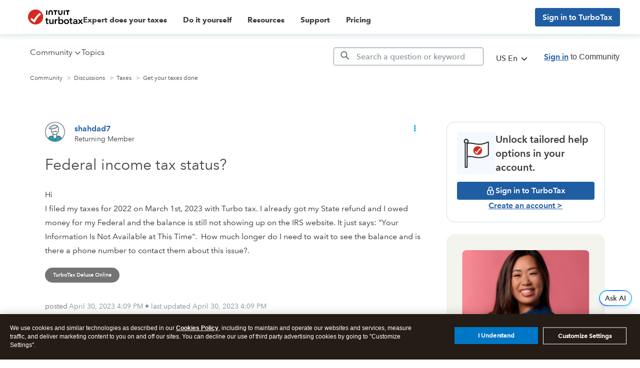

--- FILE ---
content_type: text/html; charset=utf-8
request_url: https://app.leadsrx.com/visitor.php?acctTag=hktywn83008&tz=0&ref=&u=https%3A%2F%2Fttlc.intuit.com%2Fcommunity%2Ftaxes%2Fdiscussion%2Fre-federal-income-tax-status%2F01%2F3062611%2Fhighlight%2Ftrue&t=Re%3A%20Federal%20income%20tax%20status%3F&lc=null&anon=1&vin=null
body_size: 216
content:
{"visitorID":3377702454348299,"errCode":"ok","leadSuccesses":[],"hubs":[],"lastTouch":"direct"}

--- FILE ---
content_type: application/javascript;charset=iso-8859-1
request_url: https://fid.agkn.com/f?apiKey=2843367925&1pc=2aa653b3-132c-4953-a598-db7a32176bc0&i4=3.19.72.13
body_size: 188
content:
{ "TruAudienceID" : "E1:kCeldNIVI8TOaKSJU3ISEstogdbmKV7Pk9d4jni0yVvuPmRds9PNGRdMOeuOuIOoH7eQ1U-IEieNseoddm385Q1IcsdIDKztVXhOVHOIkhQb4dxyjML5IVUbVWUOrRPA", "fid_status" : "", "L0" : "", "L1" : "", "L2" : "", "L3" : "", "a":"000" }